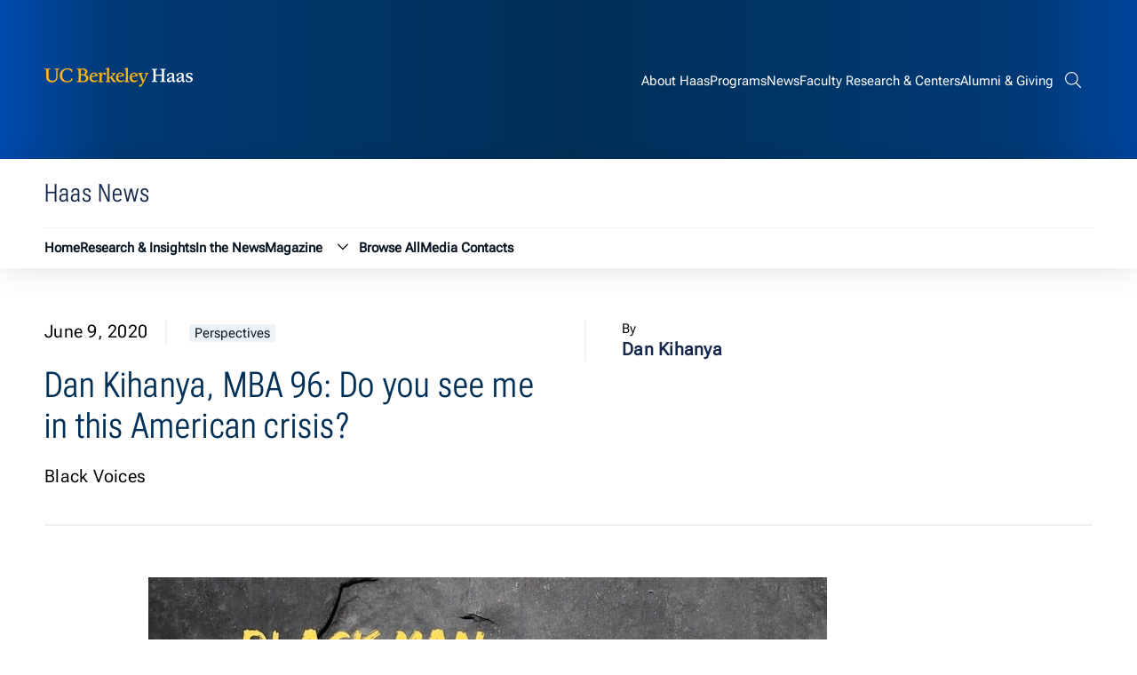

--- FILE ---
content_type: text/html; charset=UTF-8
request_url: https://newsroom.haas.berkeley.edu/dan-kihanya-mba-96-do-you-see-me-in-this-american-crisis/
body_size: 9816
content:
<!DOCTYPE html>
<html lang="en">
<head>
	<meta name="viewport" content="width=device-width, initial-scale=1">
	<title>Dan Kihanya, MBA 96: Do you see me in this American crisis? - Haas News | UC Berkeley Haas</title>
	<link rel="preconnect" href="https://fonts.googleapis.com">
	<link rel="preconnect" href="https://fonts.gstatic.com" crossorigin>
	<meta name="theme-color" media="(prefers-color-scheme: dark)" content="#120458">
	<link rel="icon" href="/favicon.ico" sizes="any">
	<link rel="icon" href="/icon.svg" type="image/svg+xml">
	<link rel="apple-touch-icon" href="/apple-touch-icon.png">
	<!-- Google Tag Manager -->
<script>(function(w,d,s,l,i){w[l]=w[l]||[];w[l].push({'gtm.start':
new Date().getTime(),event:'gtm.js'});var f=d.getElementsByTagName(s)[0],
j=d.createElement(s),dl=l!='dataLayer'?'&l='+l:'';j.async=true;j.src=
'https://www.googletagmanager.com/gtm.js?id='+i+dl;f.parentNode.insertBefore(j,f);
})(window,document,'script','dataLayer','GTM-53VC4QK');</script>
<!-- End Google Tag Manager -->
	<meta name='robots' content='index, follow, max-image-preview:large, max-snippet:-1, max-video-preview:-1' />
	<style>img:is([sizes="auto" i], [sizes^="auto," i]) { contain-intrinsic-size: 3000px 1500px }</style>
	
	<!-- This site is optimized with the Yoast SEO plugin v26.8 - https://yoast.com/product/yoast-seo-wordpress/ -->
	<link rel="canonical" href="https://newsroom.haas.berkeley.edu/dan-kihanya-mba-96-do-you-see-me-in-this-american-crisis/" />
	<meta property="og:locale" content="en_US" />
	<meta property="og:type" content="article" />
	<meta property="og:title" content="Dan Kihanya, MBA 96: Do you see me in this American crisis? - Haas News | UC Berkeley Haas" />
	<meta property="og:description" content="In response to the violence against Black and African-American people and the wave of protests and unrest across the country, we’re sharing some of the perspectives of our Black students, staff, faculty, and alumni. I am sad, frustrated, angry, and exhausted. I’ve wanted to write this for several days. I stopped, started, revised, and rewrote [&hellip;]" />
	<meta property="og:url" content="https://newsroom.haas.berkeley.edu/dan-kihanya-mba-96-do-you-see-me-in-this-american-crisis/" />
	<meta property="og:site_name" content="Haas News | UC Berkeley Haas" />
	<meta property="article:publisher" content="https://www.facebook.com/BerkeleyHaas/" />
	<meta property="article:published_time" content="2020-06-09T19:56:08+00:00" />
	<meta property="article:modified_time" content="2020-12-16T23:48:52+00:00" />
	<meta property="og:image" content="https://newsroom.haas.berkeley.edu/wp-content/uploads/2020/06/Dan-Kihanya-MBA-96.jpg" />
	<meta property="og:image:width" content="764" />
	<meta property="og:image:height" content="764" />
	<meta property="og:image:type" content="image/jpeg" />
	<meta name="author" content="Kim Girard" />
	<meta name="twitter:card" content="summary_large_image" />
	<meta name="twitter:creator" content="@BerkeleyHaas" />
	<meta name="twitter:site" content="@BerkeleyHaas" />
	<meta name="twitter:label1" content="Written by" />
	<meta name="twitter:data1" content="Kim Girard" />
	<meta name="twitter:label2" content="Est. reading time" />
	<meta name="twitter:data2" content="5 minutes" />
	<script type="application/ld+json" class="yoast-schema-graph">{"@context":"https://schema.org","@graph":[{"@type":"Article","@id":"https://newsroom.haas.berkeley.edu/dan-kihanya-mba-96-do-you-see-me-in-this-american-crisis/#article","isPartOf":{"@id":"https://newsroom.haas.berkeley.edu/dan-kihanya-mba-96-do-you-see-me-in-this-american-crisis/"},"author":{"name":"Kim Girard","@id":"https://newsroom.haas.berkeley.edu/#/schema/person/b0681143248e5291b5c214ef71a27ca9"},"headline":"Dan Kihanya, MBA 96: Do you see me in this American crisis?","datePublished":"2020-06-09T19:56:08+00:00","dateModified":"2020-12-16T23:48:52+00:00","mainEntityOfPage":{"@id":"https://newsroom.haas.berkeley.edu/dan-kihanya-mba-96-do-you-see-me-in-this-american-crisis/"},"wordCount":1038,"image":{"@id":"https://newsroom.haas.berkeley.edu/dan-kihanya-mba-96-do-you-see-me-in-this-american-crisis/#primaryimage"},"thumbnailUrl":"https://newsroom.haas.berkeley.edu/wp-content/uploads/2020/06/Dan-Kihanya-MBA-96.jpg","keywords":["Black Voices","Diversity Equity Inclusion (DEI)"],"articleSection":["Perspectives"],"inLanguage":"en-US"},{"@type":"WebPage","@id":"https://newsroom.haas.berkeley.edu/dan-kihanya-mba-96-do-you-see-me-in-this-american-crisis/","url":"https://newsroom.haas.berkeley.edu/dan-kihanya-mba-96-do-you-see-me-in-this-american-crisis/","name":"Dan Kihanya, MBA 96: Do you see me in this American crisis? - Haas News | UC Berkeley Haas","isPartOf":{"@id":"https://newsroom.haas.berkeley.edu/#website"},"primaryImageOfPage":{"@id":"https://newsroom.haas.berkeley.edu/dan-kihanya-mba-96-do-you-see-me-in-this-american-crisis/#primaryimage"},"image":{"@id":"https://newsroom.haas.berkeley.edu/dan-kihanya-mba-96-do-you-see-me-in-this-american-crisis/#primaryimage"},"thumbnailUrl":"https://newsroom.haas.berkeley.edu/wp-content/uploads/2020/06/Dan-Kihanya-MBA-96.jpg","datePublished":"2020-06-09T19:56:08+00:00","dateModified":"2020-12-16T23:48:52+00:00","author":{"@id":"https://newsroom.haas.berkeley.edu/#/schema/person/b0681143248e5291b5c214ef71a27ca9"},"breadcrumb":{"@id":"https://newsroom.haas.berkeley.edu/dan-kihanya-mba-96-do-you-see-me-in-this-american-crisis/#breadcrumb"},"inLanguage":"en-US","potentialAction":[{"@type":"ReadAction","target":["https://newsroom.haas.berkeley.edu/dan-kihanya-mba-96-do-you-see-me-in-this-american-crisis/"]}]},{"@type":"ImageObject","inLanguage":"en-US","@id":"https://newsroom.haas.berkeley.edu/dan-kihanya-mba-96-do-you-see-me-in-this-american-crisis/#primaryimage","url":"https://newsroom.haas.berkeley.edu/wp-content/uploads/2020/06/Dan-Kihanya-MBA-96.jpg","contentUrl":"https://newsroom.haas.berkeley.edu/wp-content/uploads/2020/06/Dan-Kihanya-MBA-96.jpg","width":764,"height":764,"caption":"Dan Kihanya"},{"@type":"BreadcrumbList","@id":"https://newsroom.haas.berkeley.edu/dan-kihanya-mba-96-do-you-see-me-in-this-american-crisis/#breadcrumb","itemListElement":[{"@type":"ListItem","position":1,"name":"Home","item":"https://newsroom.haas.berkeley.edu/"},{"@type":"ListItem","position":2,"name":"Dan Kihanya, MBA 96: Do you see me in this American crisis?"}]},{"@type":"WebSite","@id":"https://newsroom.haas.berkeley.edu/#website","url":"https://newsroom.haas.berkeley.edu/","name":"Haas News | UC Berkeley Haas","description":"News &amp; research insights from the Haas School of Business at UC Berkeley","potentialAction":[{"@type":"SearchAction","target":{"@type":"EntryPoint","urlTemplate":"https://newsroom.haas.berkeley.edu/?s={search_term_string}"},"query-input":{"@type":"PropertyValueSpecification","valueRequired":true,"valueName":"search_term_string"}}],"inLanguage":"en-US"},{"@type":"Person","@id":"https://newsroom.haas.berkeley.edu/#/schema/person/b0681143248e5291b5c214ef71a27ca9","name":"Kim Girard","url":"https://newsroom.haas.berkeley.edu/author/kim-girard-2/"}]}</script>
	<!-- / Yoast SEO plugin. -->


<link rel='stylesheet' id='theme-style-css' href='https://newsroom.haas.berkeley.edu/wp-content/themes/gallantry/dist/css/gallantry.min.css?ver=1762448641' type='text/css' media='all' />
<link rel='stylesheet' id='google-fonts-css' href='https://fonts.googleapis.com/css2?family=Lora%3Aital%2Cwght%400%2C400%3B0%2C500%3B0%2C600%3B0%2C700%3B1%2C400%3B1%2C500%3B1%2C600%3B1%2C700&#038;display=swap&#038;ver=6.8.3' type='text/css' media='all' />
<script type="text/javascript" src="https://newsroom.haas.berkeley.edu/wp-includes/js/jquery/jquery.min.js?ver=3.7.1" id="jquery-core-js"></script>
<script type="text/javascript" src="https://newsroom.haas.berkeley.edu/wp-includes/js/jquery/jquery-migrate.min.js?ver=3.4.1" id="jquery-migrate-js"></script>
<link rel="https://api.w.org/" href="https://newsroom.haas.berkeley.edu/wp-json/" /><link rel="alternate" title="JSON" type="application/json" href="https://newsroom.haas.berkeley.edu/wp-json/wp/v2/posts/19659" /><link rel="EditURI" type="application/rsd+xml" title="RSD" href="https://newsroom.haas.berkeley.edu/xmlrpc.php?rsd" />
<link rel='shortlink' href='https://newsroom.haas.berkeley.edu/?p=19659' />
<link rel="alternate" title="oEmbed (JSON)" type="application/json+oembed" href="https://newsroom.haas.berkeley.edu/wp-json/oembed/1.0/embed?url=https%3A%2F%2Fnewsroom.haas.berkeley.edu%2Fdan-kihanya-mba-96-do-you-see-me-in-this-american-crisis%2F" />
<link rel="alternate" title="oEmbed (XML)" type="text/xml+oembed" href="https://newsroom.haas.berkeley.edu/wp-json/oembed/1.0/embed?url=https%3A%2F%2Fnewsroom.haas.berkeley.edu%2Fdan-kihanya-mba-96-do-you-see-me-in-this-american-crisis%2F&#038;format=xml" />
<!-- Stream WordPress user activity plugin v4.1.1 -->
<link rel="icon" href="https://newsroom.haas.berkeley.edu/wp-content/uploads/2018/05/cropped-blue-gold-32x32.png" sizes="32x32" />
<link rel="icon" href="https://newsroom.haas.berkeley.edu/wp-content/uploads/2018/05/cropped-blue-gold-192x192.png" sizes="192x192" />
<link rel="apple-touch-icon" href="https://newsroom.haas.berkeley.edu/wp-content/uploads/2018/05/cropped-blue-gold-180x180.png" />
<meta name="msapplication-TileImage" content="https://newsroom.haas.berkeley.edu/wp-content/uploads/2018/05/cropped-blue-gold-270x270.png" />

</head>
<body class="wp-singular post-template-default single single-post postid-19659 single-format-standard wp-theme-gallantry metaslider-plugin">
  
  <script type="text/javascript">
    let spriteTime = '2025-11-06T17:04:01+00:00';
  </script>
  <div id="sprites" class="spritemap" style="display:none">
  </div>

  <header class="site-header">
  	<a href="#site-main" class="sr-only sr-only-focusable button">Skip to content</a>
  			<div class="site-header__skyline">
			<div class="container">
				<div class="wrapper">
					<div class="site-header__skyline__left">
						<div class="site-header__skyline__left--logo">
							<a href="https://haas.berkeley.edu/">
								<svg class="icon-site-logo">
  <use xlink:href="#icon-site-logo"></use>
</svg>

								<span class="screen-reader-text">Berkeley Haas</span>
							</a>
						</div>
					</div>
					<div class="site-header__skyline__right">
						<nav class="site-header__skyline__right--menu" aria-label="Global">
																	<ul class="menu">
					<li class="menu__item  menu-item menu-item-type-custom menu-item-object-custom menu-item-34575">
				<a href="https://haas.berkeley.edu/about/">
					<span>About Haas</span>
				</a>
							</li>
					<li class="menu__item  menu-item menu-item-type-custom menu-item-object-custom menu-item-34576">
				<a href="https://haas.berkeley.edu/programs/">
					<span>Programs</span>
				</a>
							</li>
					<li class="menu__item  menu-item menu-item-type-custom menu-item-object-custom menu-item-home menu-item-34577">
				<a href="http://newsroom.haas.berkeley.edu/">
					<span>News</span>
				</a>
							</li>
					<li class="menu__item  menu-item menu-item-type-custom menu-item-object-custom menu-item-34578">
				<a href="https://haas.berkeley.edu/faculty-research/">
					<span>Faculty Research & Centers</span>
				</a>
							</li>
					<li class="menu__item  menu-item menu-item-type-custom menu-item-object-custom menu-item-34579">
				<a href="https://haas.berkeley.edu/alumni/">
					<span>Alumni & Giving</span>
				</a>
							</li>
			</ul>
	
													</nav>
						<div class="site-header__skyline__right--search">
							<button class="button--not search--toggler" aria-expanded="false">
								<svg class="icon-search">
  <use xlink:href="#icon-search"></use>
</svg>

								<svg class="icon-menu-close">
  <use xlink:href="#icon-menu-close"></use>
</svg>

								<span class="screen-reader-text">Search bar</span>
							</button>
							<div class="header-search">
								<form role="search" method="get" class="search-form" action="https://newsroom.haas.berkeley.edu/">
	<label>
	  <span class="screen-reader-text">Search for:</span>
		<input type="search" class="search-field" placeholder="Search Newsroom..." value="" name="s" title="Search for:" />
	</label>

	<fieldset class="search-site-group" role="group" aria-label="Search Options">
		<input id="search-site-only-1" type="checkbox" checked class="screen-reader-content no-focus search-site-option" name="site" value="1">
		<label for="search-site-only-1">Only search this site</label>
	</fieldset>

	<button type="submit" class="search-submit">
		<span class="screen-reader-text">Submit Search</span>
		<svg class="icon-search">
  <use xlink:href="#icon-search"></use>
</svg>

	</button>
</form>

							</div>
						</div>
						<div class="site-header__skyline__right--hamburger">
							<button class="button--not menu--toggler" aria-expanded="false" aria-label="Menu">
								<svg class="icon-hamburger">
  <use xlink:href="#icon-hamburger"></use>
</svg>

								<svg class="icon-menu-close">
  <use xlink:href="#icon-menu-close"></use>
</svg>

							</button>
						</div>
					</div>
				</div>
			</div>
		</div>
		<div class="site-header__main">
			<div class="container">
				<div class="wrapper">
					<div class="fullwidth">
						<div class="site-header__main__top">
							<div class="site-header__main__top--text">
																											<p class="title--4 color--dark-blue font--condensed">Haas News</p>
																								</div>
							<div class="site-header__main__top--button">
															</div>
						</div>
						<nav class="site-header__main__bottom" aria-label="Haas News">
							<div class="site-header__main__bottom--menu header-menu">
																				<ul class="menu">
					<li class="menu__item  menu-item menu-item-type-post_type menu-item-object-page menu-item-home menu-item-11350">
				<a href="https://newsroom.haas.berkeley.edu/">
					<span>Home</span>
				</a>
							</li>
					<li class="menu__item  menu-item menu-item-type-post_type menu-item-object-page menu-item-11349">
				<a href="https://newsroom.haas.berkeley.edu/research/">
					<span>Research & Insights</span>
				</a>
							</li>
					<li class="menu__item  menu-item menu-item-type-post_type menu-item-object-page menu-item-18727">
				<a href="https://newsroom.haas.berkeley.edu/in-the-news/">
					<span>In the News</span>
				</a>
							</li>
					<li class="menu__item  menu-item menu-item-type-custom menu-item-object-custom menu-item-21291 menu-item-has-children">
				<a href="https://newsroom.haas.berkeley.edu/issue/current">
					<span>Magazine</span>
				</a>
									<button class="button--not dropdown--toggler" aria-expanded="false">
						<svg class="icon-chevron-down">
  <use xlink:href="#icon-chevron-down"></use>
</svg>

						<span class="sr-only">Magazine submenu</span>
					</button>
					<ul class="menu__items__item__child">
													<li class="menu__items__item__child__item  menu-item menu-item-type-post_type menu-item-object-page menu-item-11658">
								<a href="https://newsroom.haas.berkeley.edu/past-issues/">
									<span>Past Issues</span>
								</a>
							</li>
													<li class="menu__items__item__child__item  menu-item menu-item-type-post_type menu-item-object-page menu-item-11365">
								<a href="https://newsroom.haas.berkeley.edu/alumni-notes/">
									<span>Submit an Alumni Note</span>
								</a>
							</li>
											</ul>
							</li>
					<li class="menu__item  menu-item menu-item-type-post_type menu-item-object-page menu-item-11348">
				<a href="https://newsroom.haas.berkeley.edu/browse-all/">
					<span>Browse All</span>
				</a>
							</li>
					<li class="menu__item  menu-item menu-item-type-post_type menu-item-object-page menu-item-11362">
				<a href="https://newsroom.haas.berkeley.edu/media-contacts/">
					<span>Media Contacts</span>
				</a>
							</li>
			</ul>
	
															</div>
							<div class="site-header__main__bottom--menu header-mobilemenu">
																													<ul class="menu">
					<li class="menu__item  menu-item menu-item-type-post_type menu-item-object-page menu-item-home menu-item-11350">
				<a href="https://newsroom.haas.berkeley.edu/">
					<span>Home</span>
				</a>
							</li>
					<li class="menu__item  menu-item menu-item-type-post_type menu-item-object-page menu-item-11349">
				<a href="https://newsroom.haas.berkeley.edu/research/">
					<span>Research & Insights</span>
				</a>
							</li>
					<li class="menu__item  menu-item menu-item-type-post_type menu-item-object-page menu-item-18727">
				<a href="https://newsroom.haas.berkeley.edu/in-the-news/">
					<span>In the News</span>
				</a>
							</li>
					<li class="menu__item  menu-item menu-item-type-custom menu-item-object-custom menu-item-21291 menu-item-has-children">
				<a href="https://newsroom.haas.berkeley.edu/issue/current">
					<span>Magazine</span>
				</a>
									<button class="button--not dropdown--toggler" aria-expanded="false">
						<svg class="icon-chevron-down">
  <use xlink:href="#icon-chevron-down"></use>
</svg>

						<span class="sr-only">Magazine submenu</span>
					</button>
					<ul class="menu__items__item__child">
													<li class="menu__items__item__child__item  menu-item menu-item-type-post_type menu-item-object-page menu-item-11658">
								<a href="https://newsroom.haas.berkeley.edu/past-issues/">
									<span>Past Issues</span>
								</a>
							</li>
													<li class="menu__items__item__child__item  menu-item menu-item-type-post_type menu-item-object-page menu-item-11365">
								<a href="https://newsroom.haas.berkeley.edu/alumni-notes/">
									<span>Submit an Alumni Note</span>
								</a>
							</li>
											</ul>
							</li>
					<li class="menu__item  menu-item menu-item-type-post_type menu-item-object-page menu-item-11348">
				<a href="https://newsroom.haas.berkeley.edu/browse-all/">
					<span>Browse All</span>
				</a>
							</li>
					<li class="menu__item  menu-item menu-item-type-post_type menu-item-object-page menu-item-11362">
				<a href="https://newsroom.haas.berkeley.edu/media-contacts/">
					<span>Media Contacts</span>
				</a>
							</li>
			</ul>
	
																																			<ul class="menu">
					<li class="menu__item  menu-item menu-item-type-custom menu-item-object-custom menu-item-34575">
				<a href="https://haas.berkeley.edu/about/">
					<span>About Haas</span>
				</a>
							</li>
					<li class="menu__item  menu-item menu-item-type-custom menu-item-object-custom menu-item-34576">
				<a href="https://haas.berkeley.edu/programs/">
					<span>Programs</span>
				</a>
							</li>
					<li class="menu__item  menu-item menu-item-type-custom menu-item-object-custom menu-item-home menu-item-34577">
				<a href="http://newsroom.haas.berkeley.edu/">
					<span>News</span>
				</a>
							</li>
					<li class="menu__item  menu-item menu-item-type-custom menu-item-object-custom menu-item-34578">
				<a href="https://haas.berkeley.edu/faculty-research/">
					<span>Faculty Research & Centers</span>
				</a>
							</li>
					<li class="menu__item  menu-item menu-item-type-custom menu-item-object-custom menu-item-34579">
				<a href="https://haas.berkeley.edu/alumni/">
					<span>Alumni & Giving</span>
				</a>
							</li>
			</ul>
	
															</div>
						</nav>
					</div>
				</div>
			</div>
		</div>
  </header>
  <main id="site-main">
	<div class="container">
	<div class="single-header wrapper">
		<div class="single-header__text">
			<div class="single-header__text--meta">
				<p class="date">June 9, 2020</p>
	            	                <a href="https://newsroom.haas.berkeley.edu/category/opinion/" class="post-category" aria-label="Perspectives category archive">Perspectives</a>
	            			</div>
			<div class="single-header__text--title">
				<h1>Dan Kihanya,  MBA 96: Do you see me in this American crisis?</h1>
									<p>Black Voices</p>
							</div>
		</div>
		<div class="single-header__authors">
				
	
				<div class="single-author">
			<p class="font--small">By</p>
			<p class="color--dark-blue">
								<strong>Dan Kihanya</strong>
							</p>
		</div>
						</div>
	</div>
</div>
<div class="container">
	<div class="wrapper">
		<div class="fullwidth">
									<div class="content">
								<p id="7dc4" class="go gp r" data-selectable-paragraph=""><img fetchpriority="high" decoding="async" class="size-full wp-image-19661 aligncenter" src="https://newsroom.haas.berkeley.edu/wp-content/uploads/2020/06/dan-graphic.jpeg" alt="" width="764" height="437" srcset="https://newsroom.haas.berkeley.edu/wp-content/uploads/2020/06/dan-graphic.jpeg 764w, https://newsroom.haas.berkeley.edu/wp-content/uploads/2020/06/dan-graphic-300x172.jpeg 300w, https://newsroom.haas.berkeley.edu/wp-content/uploads/2020/06/dan-graphic-200x114.jpeg 200w" sizes="(max-width: 764px) 100vw, 764px" /></p>
<p data-selectable-paragraph=""><em>In response to the violence against Black and African-American people and the wave of protests and unrest across the country, we’re sharing some of the perspectives of our Black students, staff, faculty, and alumni.</em></p>
<p class="go gp r" data-selectable-paragraph="">I am sad, frustrated, angry, and exhausted. I’ve wanted to write this for several days. I stopped, started, revised, and rewrote it a dozen times. In the meantime, I’ve been watching, listening, discussing, reading…and reflecting. As is my nature, contemplation overruled instant reaction. As an entrepreneur, I’m already in solution mode. But that is for another blog post. This one is about processing and being authentic. Now is the time.</p>
<figure id="attachment_19664" aria-describedby="caption-attachment-19664" style="width: 250px" class="wp-caption alignleft"><img decoding="async" class="wp-image-19664 size-full" src="https://newsroom.haas.berkeley.edu/wp-content/uploads/2020/06/Dan-Kihanya-MBA-96-1.jpg" alt="Dan Kihanya, MBA 96, an entrepreneur and creator of Founders Unfound, a website that celebrates black entrepreneurs" width="250" height="250" srcset="https://newsroom.haas.berkeley.edu/wp-content/uploads/2020/06/Dan-Kihanya-MBA-96-1.jpg 250w, https://newsroom.haas.berkeley.edu/wp-content/uploads/2020/06/Dan-Kihanya-MBA-96-1-200x200.jpg 200w, https://newsroom.haas.berkeley.edu/wp-content/uploads/2020/06/Dan-Kihanya-MBA-96-1-150x150.jpg 150w" sizes="(max-width: 250px) 100vw, 250px" /><figcaption id="caption-attachment-19664" class="wp-caption-text"><em>Dan Kihanya. MBA 96<br /></em></figcaption></figure>
<p class="go gp r" data-selectable-paragraph=""><strong class="gw ho">Do you see me?</strong></p>
<p id="2e04" class="gu hi ap ce gw b gx gy hj gz ha hk hb hc hl hd he hm hf hg hn hh cw" data-selectable-paragraph="">The death of George Floyd is devastating beyond words. It’s been pointed out so, so many times. This is yet another example of systemic racism that perpetuates within the dynamics of our American society. It’s heart-wrenching to know that his family and friends must forever be tortured by a video capturing his last moments while being murdered…by the police. And just as horrifying to me is the senseless repetition of these events, over and over — filmed or not. It is a gut punch, leaving me breathless. I pride myself on resilience. Getting back on the horse when I fall. Looking for the silver lining and moving forward. For the first time in a long time, however, I’ve been stunned and stopped in my tracks. Maybe I’ve been blind or in denial, but this just feels different.</p>
<p id="2e63" class="gu hi ap ce gw b gx gy hj gz ha hk hb hc hl hd he hm hf hg hn hh cw" data-selectable-paragraph=""><strong class="gw ho">Do you see me?</strong></p>
<p id="1d5e" class="gu hi ap ce gw b gx gy hj gz ha hk hb hc hl hd he hm hf hg hn hh cw" data-selectable-paragraph="">My parents raised me on the themes of education, religion, and service (If you want more on that, I’d encourage you to read my mom’s <a class="bx fl hp hq hr hs" href="https://www.amazon.com/Thus-Far-WAY-Fifty-Years/dp/1701909022/ref=sr_1_1?dchild=1&amp;keywords=kihanya&amp;qid=1591307944&amp;s=books&amp;sr=1-1" target="_blank" rel="noopener nofollow noreferrer">book</a>). This foundation has given me so much. And I’m very keenly aware that the environment my family raised me in, and the sacrifices of those who came before me were immensely influential on my good fortunes.</p>
<p id="7be0" class="gu hi ap ce gw b gx gy hj gz ha hk hb hc hl hd he hm hf hg hn hh cw" data-selectable-paragraph="">So I ponder…Am I:</p>
<p id="8b9a" class="gu hi ap ce gw b gx gy hj gz ha hk hb hc hl hd he hm hf hg hn hh cw" data-selectable-paragraph="">An educated BLACK MAN in America?</p>
<p id="f822" class="gu hi ap ce gw b gx gy hj gz ha hk hb hc hl hd he hm hf hg hn hh cw" data-selectable-paragraph="">A successful BLACK MAN in America?</p>
<p id="9445" class="gu hi ap ce gw b gx gy hj gz ha hk hb hc hl hd he hm hf hg hn hh cw" data-selectable-paragraph="">A servant leader BLACK MAN in America?</p>
<p id="6b11" class="gu hi ap ce gw b gx gy hj gz ha hk hb hc hl hd he hm hf hg hn hh cw" data-selectable-paragraph="">A Godly BLACK MAN in America?</p>
<p id="62d9" class="gu hi ap ce gw b gx gy hj gz ha hk hb hc hl hd he hm hf hg hn hh cw" data-selectable-paragraph="">A BLACK MAN in America who values relationships and community?</p>
<p id="49a7" class="gu hi ap ce gw b gx gy hj gz ha hk hb hc hl hd he hm hf hg hn hh cw" data-selectable-paragraph="">A BLACK MAN in America who mentors and listens?</p>
<p id="33f5" class="gu hi ap ce gw b gx gy hj gz ha hk hb hc hl hd he hm hf hg hn hh cw" data-selectable-paragraph=""><strong class="gw ho">Do you see me?</strong></p>
<p id="b982" class="gu hi ap ce gw b gx gy hj gz ha hk hb hc hl hd he hm hf hg hn hh cw" data-selectable-paragraph="">As an African American, I’ve learned that my blessings don’t come without cost. While frustrating and at times exhausting, I’ve accepted that there is a price. The extra eyes on me in the store. The conspicuousness of being the only person of color in the room. Shouldering the burden of “representing” others who look like me, knowing that one miscue could spoil things for those who come next. Having to pace my walk to create distance between me and a young woman walking ahead of me. Or to present the least possible threatening posture on the elevator, so as to assuage the fears of the only other rider. And knowing that a certain percentage of business interactions where I’m the “seller” will be squashed… simply because the “buyer” holds unspoken bias to my background or skin color.</p>
<blockquote>
<p data-selectable-paragraph="">As an African American, I’ve learned that my blessings don’t come without cost.</p>
</blockquote>
<p id="f971" class="gu hi ap ce gw b gx gy hj gz ha hk hb hc hl hd he hm hf hg hn hh cw" data-selectable-paragraph="">I’ve come to terms with these disadvantages. I do hope to see these hurdles erode away for my kids and their generation. And so I work away at that cause, bit by bit, relationship by relationship, person by person.</p>
<p id="3027" class="gu hi ap ce gw b gx gy hj gz ha hk hb hc hl hd he hm hf hg hn hh cw" data-selectable-paragraph="">These are realities, however, I’ve learned to live with for myself.</p>
<p id="19fc" class="gu hi ap ce gw b gx gy hj gz ha hk hb hc hl hd he hm hf hg hn hh cw" data-selectable-paragraph="">But then…Ahmaud Arbery. And Christian Cooper. And Breonna Taylor. And George Floyd. All in alarmingly rapid succession.</p>
<p id="b5eb" class="gu hi ap ce gw b gx gy hj gz ha hk hb hc hl hd he hm hf hg hn hh cw" data-selectable-paragraph="">This reveals something different.</p>
<p id="2b74" class="gu hi ap ce gw b gx gy hj gz ha hk hb hc hl hd he hm hf hg hn hh cw" data-selectable-paragraph=""><strong class="gw ho">Do you see me?</strong></p>
<p id="3278" class="gu hi ap ce gw b gx gy hj gz ha hk hb hc hl hd he hm hf hg hn hh cw" data-selectable-paragraph="">I can be simply bird watching in the park, following the rules as society requests. But I’ll be shown that any polite request for equal adherence, can result in a life-threatening outcome.</p>
<p id="de75" class="gu hi ap ce gw b gx gy hj gz ha hk hb hc hl hd he hm hf hg hn hh cw" data-selectable-paragraph=""><em class="ht">Know your place.</em></p>
<p id="ec93" class="gu hi ap ce gw b gx gy hj gz ha hk hb hc hl hd he hm hf hg hn hh cw" data-selectable-paragraph="">Jogging alone in my own upper-middle-class neighborhood could result in a life-threatening outcome.</p>
<p id="9740" class="gu hi ap ce gw b gx gy hj gz ha hk hb hc hl hd he hm hf hg hn hh cw" data-selectable-paragraph=""><em class="ht">You don’t belong here.</em></p>
<p id="5640" class="gu hi ap ce gw b gx gy hj gz ha hk hb hc hl hd he hm hf hg hn hh cw" data-selectable-paragraph="">If the police are busting down my door, justified or not, there may be nothing I can do to avoid a life-threatening outcome.</p>
<p id="e0ed" class="gu hi ap ce gw b gx gy hj gz ha hk hb hc hl hd he hm hf hg hn hh cw" data-selectable-paragraph=""><em class="ht">You fit the profile.</em></p>
<p id="836a" class="gu hi ap ce gw b gx gy hj gz ha hk hb hc hl hd he hm hf hg hn hh cw" data-selectable-paragraph="">Unintentional circumstances or coincidences like passing a bad $20 bill could result in a life-threatening outcome.</p>
<p id="8e7a" class="gu hi ap ce gw b gx gy hj gz ha hk hb hc hl hd he hm hf hg hn hh cw" data-selectable-paragraph=""><em class="ht">You are assumed guilty until proven otherwise.</em></p>
<p id="6e42" class="gu hi ap ce gw b gx gy hj gz ha hk hb hc hl hd he hm hf hg hn hh cw" data-selectable-paragraph="">So is it simply that I am A BLACK MAN IN AMERICA…no adjectives visible, no enhancing qualities need apply?</p>
<p id="93ac" class="gu hi ap ce gw b gx gy hj gz ha hk hb hc hl hd he hm hf hg hn hh cw" data-selectable-paragraph=""><strong class="gw ho">Do you see me?</strong></p>
<p id="790b" class="gu hi ap ce gw b gx gy hj gz ha hk hb hc hl hd he hm hf hg hn hh cw" data-selectable-paragraph="">I say all this not looking for personal sympathy. I recognize that I am blessed beyond measure. We are all unique. But I am not special. I am not an exception. EVERY black American is worthy of being viewed with full humanity and for the beauty and richness of the gifts endowed within him or her. My hope is rather that you recognize ALL, as you would me, with dignity and respect. I speak out now for my children, and their children, and for all those in the black community who have fewer opportunities and resources than I.</p>
<p id="5745" class="gu hi ap ce gw b gx gy hj gz ha hk hb hc hl hd he hm hf hg hn hh cw" data-selectable-paragraph="">As African Americans, we are citizens with ALL the rights entitled thereto. And we represent the full breadth of culture, professions, and society that is the American tapestry. And yet, I don’t wear my resume when I walk out the door. I can’t adorn my character like a shiny coat. I do wear my brown skin. When you are black in America, you wear your skin…always.</p>
<p id="11db" class="gu hi ap ce gw b gx gy hj gz ha hk hb hc hl hd he hm hf hg hn hh cw" data-selectable-paragraph="">I and all my black brothers…we are George Floyd. We are all Ahmaud Arbery. And all my black sisters are Breonna Taylor. They are all Sandra Bland.</p>
<p id="b205" class="gu hi ap ce gw b gx gy hj gz ha hk hb hc hl hd he hm hf hg hn hh cw" data-selectable-paragraph="">I am proud to be a black American. I am happy to have BLACK in all caps. But I know that I am not just that, nor are any of my African American brothers and sisters. Maybe we can move towards having EVERY INDIVIDUAL’S qualities, achievements, and gifts CAPITALIZED too…</p>
<p id="6aad" class="gu hi ap ce gw b gx gy hj gz ha hk hb hc hl hd he hm hf hg hn hh cw" data-selectable-paragraph=""><strong class="gw ho">Now…which me do you really see?</strong></p>
<p data-selectable-paragraph=""><em>Dan Kihanya, MBA 96, is an entrepreneur and the founder of <a href="https://foundersunfound.com/">Founders Unfound</a>, an online platform to showcase underrepresented minority founders whose startups are ready for seed funding. </em></p>
<div class="ly cv hu hv ai hw hx hy" data-test-id="post-sidebar">
<div class="n p">
<div class="z ab ac ae af ag ah ai">
<div class="id n ie">
<div class="rd">
<div class="if ig ih n">
<div class="n o">
<div class="r ea ii ij ik il im"></div>
</div>
</div>
</div>
</div>
</div>
</div>
</div>

				
						<div class="categories">
					<div class="categories__grid cats">
				<div class="categories__grid--label">
					<p class="font--small"><strong>Posted in:</strong></p>
				</div>
				<div class="categories__grid--tags">
											<a href="https://newsroom.haas.berkeley.edu/category/opinion/" class="post-tag font--small bg--ultra-light-grey" aria-label="Perspectives category archive">Perspectives</a>
									</div>
			</div>
							<div class="categories__grid topics">
				<div class="categories__grid--label">
					<p class="font--small"><strong>Topics:</strong></p>
				</div>
				<div class="categories__grid--tags">
											<a href="https://newsroom.haas.berkeley.edu/topic/diversity-equity-inclusion/" class="post-tag font--small bg--ultra-light-grey" aria-label="Diversity, Equity, and Inclusion topic archive">Diversity, Equity, and Inclusion</a>
									</div>
			</div>
							<div class="categories__grid tags">
				<div class="categories__grid--label">
					<p class="font--small"><strong>Tagged:</strong></p>
				</div>
				<div class="categories__grid--tags">
											<a href="https://newsroom.haas.berkeley.edu/tag/black-voices/" class="post-tag font--small bg--ultra-light-grey" aria-label="Black Voices tag archive">Black Voices</a>
											<a href="https://newsroom.haas.berkeley.edu/tag/diversity/" class="post-tag font--small bg--ultra-light-grey" aria-label="Diversity Equity Inclusion (DEI) tag archive">Diversity Equity Inclusion (DEI)</a>
									</div>
			</div>
			</div>
				</div>
			
  <div class="related">
          <div class="block-title">
        <h2>Related Articles</h2>
      </div>
              <div class="inline-wrapper">
                                              <article class="post layout--default student-news">
        <div class="post-link">
            <div class="image-wrapper">
                                    <a href="https://newsroom.haas.berkeley.edu/kylie-chang-bs-27-marks-a-historic-year-as-miss-california-usa/" target="" tabindex="-1">
                        	<img  width="1100" height="820" src="https://newsroom.haas.berkeley.edu/wp-content/uploads/2025/12/IMG_7264-1-1100x820.jpeg" class="post-thumbnail" alt="woman wearing pageant crown and gown" decoding="async" loading="lazy" srcset="https://newsroom.haas.berkeley.edu/wp-content/uploads/2025/12/IMG_7264-1-1100x820.jpeg 1100w, https://newsroom.haas.berkeley.edu/wp-content/uploads/2025/12/IMG_7264-1-300x224.jpeg 300w, https://newsroom.haas.berkeley.edu/wp-content/uploads/2025/12/IMG_7264-1-200x149.jpeg 200w, https://newsroom.haas.berkeley.edu/wp-content/uploads/2025/12/IMG_7264-1-768x573.jpeg 768w, https://newsroom.haas.berkeley.edu/wp-content/uploads/2025/12/IMG_7264-1.jpeg 1200w" sizes="auto, (max-width: 1100px) 100vw, 1100px" />

                                            </a>
                            </div>
            <div class="post-content">
                                    <div><a href="https://newsroom.haas.berkeley.edu/category/student-news/" class="post-category" aria-label="Student News category archive">Student News</a></div>
                                <a href="https://newsroom.haas.berkeley.edu/kylie-chang-bs-27-marks-a-historic-year-as-miss-california-usa/" target="">            
                    <p class="post-title title--3">Kylie Chang, BS 27, marks historic year as Miss California USA</p>
                </a>
                                                                                                                                    </div>
        </div>
    </article>

                                                          <article class="post layout--default school-news">
        <div class="post-link">
            <div class="image-wrapper">
                                    <a href="https://blogs.haas.berkeley.edu/the-berkeley-mba/emba-immersions-unrivaled-access-unanticipated-growth" target="_blank" tabindex="-1">
                        	<img  width="600" height="429" src="https://newsroom.haas.berkeley.edu/wp-content/uploads/2024/07/DC_immersion-959181-edited.jpg" class="post-thumbnail" alt="Photo of EMBA students with Prof. Laura Tyson." decoding="async" loading="lazy" srcset="https://newsroom.haas.berkeley.edu/wp-content/uploads/2024/07/DC_immersion-959181-edited.jpg 600w, https://newsroom.haas.berkeley.edu/wp-content/uploads/2024/07/DC_immersion-959181-edited-300x215.jpg 300w, https://newsroom.haas.berkeley.edu/wp-content/uploads/2024/07/DC_immersion-959181-edited-200x143.jpg 200w" sizes="auto, (max-width: 600px) 100vw, 600px" />

                                            </a>
                            </div>
            <div class="post-content">
                                    <div><a href="https://newsroom.haas.berkeley.edu/category/school-news/" class="post-category" aria-label="School News category archive">School News</a></div>
                                <a href="https://blogs.haas.berkeley.edu/the-berkeley-mba/emba-immersions-unrivaled-access-unanticipated-growth" target="_blank">            
                    <p class="post-title title--3">EMBA Immersions: Unrivaled Access, Unanticipated Growth</p>
                </a>
                                                                                                                                            <div class="source kicker">
                        <p class="sm">SCHOOL NEWS</p>
                    </div>
                            </div>
        </div>
    </article>

                                              <article class="post layout--default school-news">
        <div class="post-link">
            <div class="image-wrapper">
                                    <a href="https://newsroom.haas.berkeley.edu/all-in-berkeley-haas-mba-club-expands-support-for-students-with-disabilities/" target="" tabindex="-1">
                        	<img  width="764" height="554" src="https://newsroom.haas.berkeley.edu/wp-content/uploads/2024/07/haas1stday.jpg" class="post-thumbnail" alt="" decoding="async" loading="lazy" srcset="https://newsroom.haas.berkeley.edu/wp-content/uploads/2024/07/haas1stday.jpg 764w, https://newsroom.haas.berkeley.edu/wp-content/uploads/2024/07/haas1stday-300x218.jpg 300w, https://newsroom.haas.berkeley.edu/wp-content/uploads/2024/07/haas1stday-200x145.jpg 200w" sizes="auto, (max-width: 764px) 100vw, 764px" />

                                            </a>
                            </div>
            <div class="post-content">
                                    <div><a href="https://newsroom.haas.berkeley.edu/category/school-news/" class="post-category" aria-label="School News category archive">School News</a></div>
                                <a href="https://newsroom.haas.berkeley.edu/all-in-berkeley-haas-mba-club-expands-support-for-students-with-disabilities/" target="">            
                    <p class="post-title title--3">All in: Berkeley Haas MBA club expands support for students with disabilities</p>
                </a>
                                                                                                                                    </div>
        </div>
    </article>

                                                          <article class="post layout--default opinion">
        <div class="post-link">
            <div class="image-wrapper">
                                    <a href="https://haas.berkeley.edu/international-business-development/blog/posts/lost-in-translation-building-bonds-that-transcend-language-in-tokyo/" target="_blank" tabindex="-1">
                        	<img  width="513" height="445" src="https://newsroom.haas.berkeley.edu/wp-content/uploads/2024/07/Screen-Shot-2024-07-15-at-12.17.10-PM-e1721071132101.png" class="post-thumbnail" alt="Photos of IBD members in Japan (photos titled: Mastering the 0.5 selfie in Japan (1: Chureito Pagoda, Mt. Fuji; 2: Sea of Clouds at Hotel Chinzanso, Tokyo)" decoding="async" loading="lazy" srcset="https://newsroom.haas.berkeley.edu/wp-content/uploads/2024/07/Screen-Shot-2024-07-15-at-12.17.10-PM-e1721071132101.png 513w, https://newsroom.haas.berkeley.edu/wp-content/uploads/2024/07/Screen-Shot-2024-07-15-at-12.17.10-PM-e1721071132101-300x260.png 300w, https://newsroom.haas.berkeley.edu/wp-content/uploads/2024/07/Screen-Shot-2024-07-15-at-12.17.10-PM-e1721071132101-200x173.png 200w" sizes="auto, (max-width: 513px) 100vw, 513px" />

                                            </a>
                            </div>
            <div class="post-content">
                                    <div><a href="https://newsroom.haas.berkeley.edu/category/opinion/" class="post-category" aria-label="Perspectives category archive">Perspectives</a></div>
                                <a href="https://haas.berkeley.edu/international-business-development/blog/posts/lost-in-translation-building-bonds-that-transcend-language-in-tokyo/" target="_blank">            
                    <p class="post-title title--3">Lost in Translation: Building Bonds that Transcend Language in Tokyo</p>
                </a>
                                                                                                                                            <div class="source kicker">
                        <p class="sm">INTERNATIONAL BUSINESS DEVELOPMENT </p>
                    </div>
                            </div>
        </div>
    </article>

              </div>
      </div>
		</div>
	</div>
</div>						<div class="newsletter-footer disabled"></div>
			</main>
		<footer class="site-footer">
			<div class="container">
				<div class="wrapper">
					<div class="column column--1">
						<div class="column--logo">
							<a href="https://haas.berkeley.edu/">
								<svg class="icon-site-logo">
  <use xlink:href="#icon-site-logo"></use>
</svg>

								<span class="screen-reader-text">Berkeley Haas</span>
							</a>
						</div>
						<div class="column--sitename">
							<p>Haas School of Business<br>University of California, Berkeley</p>
						</div>
					</div>
					<div class="column column--2">
						<div class="column--menu1">
								
						</div>
						<div class="column--menu2">
								
						</div>
					</div>
					<div class="column column--3">
													<div class="footer-button">
									<a href="https://haas.berkeley.edu/giving/" class="button button--blue button--rounded button--noshadow button--outline-gold" target="">Give to Haas</a>

							</div>
											</div>
					<div class="column column--4">
						<div class="socials">
															<a href="http://www.facebook.com/BerkeleyHaas" target="_blank" title="Haas School of Business on Facebook">
									<svg class="icon-facebook">
  <use xlink:href="#icon-facebook"></use>
</svg>

								</a>
																						<a href="http://twitter.com/BerkeleyHaas" target="_blank" title="Haas School of Business on X (Twitter)">
									<svg class="icon-twitter">
  <use xlink:href="#icon-twitter"></use>
</svg>

								</a>
																						<a href="https://www.linkedin.com/school/berkeley-haas/" target="_blank" title="Haas School of Business on LinkedIn">
									<svg class="icon-linkedin">
  <use xlink:href="#icon-linkedin"></use>
</svg>

								</a>
																						<a href="https://www.youtube.com/BerkeleyHaas" target="_blank" title="Haas School of Business on YouTube">
									<svg class="icon-youtube">
  <use xlink:href="#icon-youtube"></use>
</svg>

								</a>
																						<a href="https://www.instagram.com/BerkeleyHaas/" target="_blank" title="Haas School of Business on Instagram">
									<svg class="icon-instagram">
  <use xlink:href="#icon-instagram"></use>
</svg>

								</a>
													</div>
					</div>
				</div>
				<div class="wrapper">
					<div class="column column--5">
						<div class="column--copyright">
							<p>Copyright ©2026 UC Regents  |  <a href="http://www.berkeley.edu/">UC Berkeley </a> |  <a href="https://haas.berkeley.edu/technology-solutions/about/privacy-policy/">Privacy Policy </a> |  <a href="https://dap.berkeley.edu/get-help/report-web-accessibility-issue">Accessibility </a> |  <a href="https://ophd.berkeley.edu/policies-and-procedures/nondiscrimination-policy-statement">Nondiscrimination</a></p>

						</div>
						<div class="column--backtotop">
							<button class="backtotop button--not">
								<span class="font--small">Back to Top</span>
								<svg class="icon-arrow-up">
  <use xlink:href="#icon-arrow-up"></use>
</svg>

							</button>
						</div>
					</div>
				</div>
			</div>
		</footer>
			
	</main>


	<script type="speculationrules">
{"prefetch":[{"source":"document","where":{"and":[{"href_matches":"\/*"},{"not":{"href_matches":["\/wp-*.php","\/wp-admin\/*","\/wp-content\/uploads\/*","\/wp-content\/*","\/wp-content\/plugins\/*","\/wp-content\/themes\/gallantry\/*","\/*\\?(.+)"]}},{"not":{"selector_matches":"a[rel~=\"nofollow\"]"}},{"not":{"selector_matches":".no-prefetch, .no-prefetch a"}}]},"eagerness":"conservative"}]}
</script>
<script type="text/javascript" id="theme-script-js-extra">
/* <![CDATA[ */
var ajaxObject = {"ajaxURL":"https:\/\/newsroom.haas.berkeley.edu\/wp-admin\/admin-ajax.php","siteDomain":"newsroom.haas.berkeley.edu","siteURL":"https:\/\/newsroom.haas.berkeley.edu"};
/* ]]> */
</script>
<script type="text/javascript" src="https://newsroom.haas.berkeley.edu/wp-content/themes/gallantry/dist/js/gallantry.min.js?ver=1762448641" id="theme-script-js"></script>
<script type="text/javascript" src="https://newsroom.haas.berkeley.edu/wp-content/themes/gallantry/dist/js/single.min.js?ver=1762448642" id="single-script-js"></script>

	</body>
</html>
